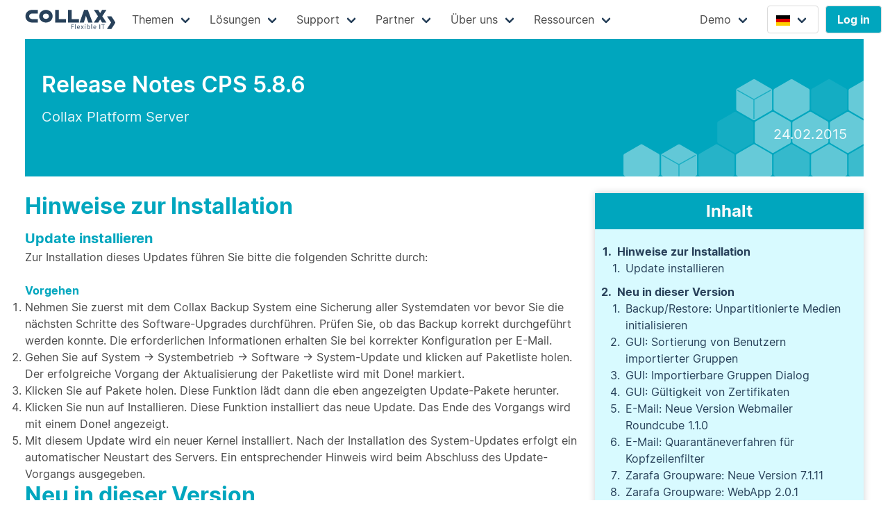

--- FILE ---
content_type: text/html
request_url: https://collax.com/release-note/relnotes-cps-5.8.6/
body_size: 37947
content:
<!DOCTYPE html>
<html>
<head>
	<title>Release Notes CPS 5.8.6</title>

	<meta charset="utf-8">
<meta name="viewport" content="width=device-width, initial-scale=1" />

<meta name="theme-color" content="#00A6BE">
<meta name="subject" content="Collax GmbH - Individuelle Open-Source-IT-Lösungen"><meta name="description" content="Collax Platform Server" />

<meta name="robots" content="index,follow">
<meta name="googlebot" content="index,follow">

<meta name="generator" content="hugo">

<meta name="content-language" content="de"/>

<link rel="apple-touch-icon" href="/collax-favicon-192.png"/>
<link rel="icon" sizes="192x192" href="/collax-favicon-192.png">
<link rel="icon" sizes="32x32" href="/collax-favicon-32.png">


<link rel="stylesheet" href="/sass/main.min.6f9a7b9c14fd1c085e059b062dcfca957e1f81039197e1d58dc26f745ed2bf18.css" />


<link rel="stylesheet" href="/css/pretty-checkbox.min.b08d7830746349ff8a17d3234078ea1e46c33f0b1d29752484151d9c60a0d625.css" />


<link rel="stylesheet" href="/css/magnific-popup.45d1f5f6cf913746c45dd697b1a8f3b719c02d8b3f678dc7fc2766d54e1aaf6e.css" />



















<script defer type="text/javascript" src="/js/subset.a8de8f2fbed21f1012aa4dfaf4b6a95b7bbdc7fab093b10fa7202cad3f22f3c1.js"></script>


<script defer type="text/javascript" src="/js/jquery-3.6.0.min.ff1523fb7389539c84c65aba19260648793bb4f5e29329d2ee8804bc37a3fe6e.js"></script>
<script defer type="text/javascript" src="/js/jquery.timeago.0c14434c58d5cbf121c5777445395177b07d90dab09a289c76d121f473a0c75b.js"></script>
<script defer type="text/javascript" src="/js/shuffle-doms.cf6f8158ecce567c258c60c208e4d9c037f35e3c62e77f84dbc6d3ebe4d3a23c.js"></script>

<script defer type="text/javascript" src="/js/slick.min.0c7178cc6ca34fb18e30f070a5e7a1c287b2d7ccfcba2cfdf06e0f46eda55740.js"></script>

<script defer type="text/javascript" src="/js/es6-promise.auto.29436a44b97e3cc71a5c5027ad75c04c53a41ad0bdf4d493925662d7ce66dfbb.js"></script>

<script defer type="text/javascript" src="/js/flexsearch.min.45b39620f2bc0ffc33c7ae9a1267f58b7d92e75d7e1101852b1b57a1ea582a10.js"></script>

<script defer type="text/javascript" src="/js/jquery.magnific-popup.min.3fddc6d28aba3c13d64cfd4847c333ff48c71d4a5a58bd1a0494ca6ae8ac1bb4.js"></script>

<script defer type="text/javascript" src="/js/hexagons.738e01fa46190579b6d514838ee83058f06294f55845d2796c490a38f7157b94.js"></script>

<script defer type="text/javascript" src="/js/main.34f6118957e47f28486889a8285adfbcd31d31dbdb47c78c90b2200f78dac568.js"></script>

<script async defer data-website-id="03a3a605-1e99-487a-9359-8c68586ab51b" data-do-not-track="true" src="https://www.collax.com/reports/umami.js"></script>

</head>
<body>

<div class="container no-print">
<nav class="navbar" role="navigation" aria-label="main navigation">
	<div class="navbar-brand">
		<a class="navbar-item" href="/">
			<img src="/images/logos/collax.min.svg" height="32">
		</a>

		

		<a role="button" class="navbar-burger burger" aria-label="menu" aria-expanded="false" data-target="navbarBasic">
			<span aria-hidden="true"></span>
			<span aria-hidden="true"></span>
			<span aria-hidden="true"></span>
		</a>
	</div>

	<div id="navbarBasic" class="navbar-menu">
		<div class="navbar-start">
			
			
				
					<div class="navbar-item has-dropdown is-hoverable">
						<a class="navbar-link" style="">
							
							<span>Themen</span>
						</a>

						<div class="navbar-dropdown">
							
								
								
								
								<div class="columns  menu-edge-computing" style="">
									<div class="column"  style="">
										<a href="/topics/edge-computing" class="navbar-item ">
											
											Edge Computing
										</a>
									</div>
									
								</div>
								

							
								
								
								
								<div class="columns  menu-digital-sovereignity" style="">
									<div class="column"  style="">
										<a href="/topics/digital-sovereignity" class="navbar-item ">
											
											Digitale Souveränität
										</a>
									</div>
									
								</div>
								

							
								
								
								
								<div class="columns  menu-open-source" style="">
									<div class="column"  style="">
										<a href="/topics/open-source" class="navbar-item ">
											
											Open Source
										</a>
									</div>
									
								</div>
								

							
								
								
								
								<div class="columns  menu-documentmanagement" style="">
									<div class="column"  style="">
										<a href="/topics/documentmanagement" class="navbar-item ">
											
											Document Management
										</a>
									</div>
									
								</div>
								

							
								
								
								
								<div class="columns  menu-medical" style="">
									<div class="column"  style="">
										<a href="/topics/medical" class="navbar-item ">
											
											Medical
										</a>
									</div>
									
								</div>
								

							
								
								
								
								<div class="columns  menu-groupware-testdrive" style="">
									<div class="column"  style="">
										<a href="/articles/groupware-testdrive" class="navbar-item ">
											
											Groupware-Guide
										</a>
									</div>
									
								</div>
								

							
								
								
								
								<div class="columns  menu-testdrive" style="">
									<div class="column"  style="">
										<a href="/articles/v-cube-testdrive" class="navbar-item ">
											
											Virtualisierungs-Tour
										</a>
									</div>
									
								</div>
								

							
								
								
								
								<div class="columns  menu-vmware" style="">
									<div class="column"  style="">
										<a href="/topics/vmware-umzug" class="navbar-item ">
											
											VMware Migration
										</a>
									</div>
									
								</div>
								

							
						</div>
					</div>
				
			
				
					<div class="navbar-item has-dropdown is-hoverable">
						<a class="navbar-link" style="">
							
							<span>Lösungen</span>
						</a>

						<div class="navbar-dropdown">
							
								
								
								
								<div class="columns  menu-separator menu-c-server" style="">
									<div class="column is-half"  style="">
										<a href="/products/c/overview" class="navbar-item ">
											
											Server-Lösungen
										</a>
									</div>
									
									<div class="column" style="">
										
										<a href="/products/c/business-server" class="navbar-item ">
											
											Business Server
										</a>
										
										<a href="/products/c/groupware-suite" class="navbar-item ">
											
											Groupware Suite
										</a>
										
										<a href="/products/c/security-gateway" class="navbar-item ">
											
											Security Gateway
										</a>
										
										<a href="/products/c/central" class="navbar-item ">
											
											Central Server
										</a>
										
									</div>
									
								</div>
								

							
								
								
								
								<div class="columns  menu-separator menu-v-server" style="">
									<div class="column is-half"  style="">
										<a href="/products/v/overview" class="navbar-item ">
											
											Virtualisierung
										</a>
									</div>
									
									<div class="column" style="">
										
										<a href="/products/v/bien" class="navbar-item ">
											
											V-Bien
										</a>
										
										<a href="/products/v/cube" class="navbar-item ">
											
											V-Cube
										</a>
										
										<a href="/products/v/cube-plus" class="navbar-item ">
											
											V-Cube&#43;
										</a>
										
										<a href="/articles/v-transfer/" class="navbar-item ">
											
											V-Transfer
										</a>
										
									</div>
									
								</div>
								

							
								
								
								
								<div class="columns  menu-separator menu-cloud-services" style="">
									<div class="column is-half"  style="">
										<a href="/products/cloud/overview" class="navbar-item ">
											
											Cloud-Lösungen
										</a>
									</div>
									
									<div class="column" style="">
										
										<a href="/products/cloud/collax-cloud" class="navbar-item ">
											
											Collax Cloud
										</a>
										
										<a href="/products/cloud/acronis-cloud" class="navbar-item ">
											
											Acronis Cloud
										</a>
										
									</div>
									
								</div>
								

							
								
								
								
								
								
								<div class="columns  menu-fencing" style="border-top: 2px solid #00A6BE; border-radius: 4px;">
									<div class="column"  style="">
										<a href="/articles/fencing/" class="navbar-item ">
											
											Collax Fencing Device
										</a>
									</div>
									
								</div>
								

							
								
								
								
								<div class="columns  menu-embedded-san" style="">
									<div class="column"  style="">
										<a href="/articles/embedded-san/" class="navbar-item ">
											
											Collax Embedded SAN
										</a>
									</div>
									
								</div>
								

							
								
								
								
								<div class="columns  menu-proactive-ha" style="">
									<div class="column"  style="">
										<a href="/articles/proactive-ha/" class="navbar-item ">
											
											Collax Proactive HA
										</a>
									</div>
									
								</div>
								

							
						</div>
					</div>
				
			
				
					<div class="navbar-item has-dropdown is-hoverable">
						<a class="navbar-link" style="">
							
							<span>Support</span>
						</a>

						<div class="navbar-dropdown">
							
								
								
								
								<div class="columns  menu-support-overview" style="">
									<div class="column"  style="">
										<a href="/support/overview" class="navbar-item ">
											
											Supportprogramm
										</a>
									</div>
									
								</div>
								

							
								
								
								
								<div class="columns  menu-support-downloads" style="">
									<div class="column"  style="">
										<a href="/support/downloads" class="navbar-item ">
											
											Downloads
										</a>
									</div>
									
								</div>
								

							
								
								<div class="columns menu-separator menu-support-changes">
									<div class="column">
										<a href="/support/release-notes" class="navbar-item ">
											Release Notes
										</a>
									</div>
								</div>
								<div class="columns menu-support-changes" style="align-items: center; min-width: 220px;">
									


<div class="column">
	<div class="tags c has-addons">
		<span class="tag is-cx-darkblue" style="flex-direction: column;">
			<a href="/release-note/relnotes-cbs-7.2.38/">CBS</a>
			<a href="/release-note/relnotes-cgs-7.2.38/">CGS</a>
			<a href="/release-note/relnotes-csg-7.2.38/">CSG</a>
		</span>
		<span class="tag is-cx-cyan">7.2.38</span>
	</div>
</div>
<div class="column">
	<div class="tags v has-addons">
		<span class="tag is-cx-darkblue" style="flex-direction: column;">
			<a href="/release-note/relnotes-vcube-7.5.4/">V-Cube</a>
			<a href="/release-note/relnotes-vbien-6.9.12/">V-Bien</a>
		</span>
		<span class="tag is-cx-orange">7.5.4<br/>6.9.12</span>
	</div>
</div>

								</div>
								

							
						</div>
					</div>
				
			
				
					<div class="navbar-item has-dropdown is-hoverable">
						<a class="navbar-link" style="">
							
							<span>Partner</span>
						</a>

						<div class="navbar-dropdown">
							
								
								
								
								<div class="columns  menu-become-partner" style="">
									<div class="column"  style="">
										<a href="/partner/become-partner" class="navbar-item ">
											
											Partnerprogramm
										</a>
									</div>
									
								</div>
								

							
								
								
								
								<div class="columns  menu-technology-partners" style="">
									<div class="column"  style="">
										<a href="/partner/technology-partners" class="navbar-item ">
											
											Technologiepartner
										</a>
									</div>
									
								</div>
								

							
								
								
								
								<div class="columns  menu-partner-search" style="">
									<div class="column"  style="">
										<a href="/partner/search" class="navbar-item ">
											
											Fachhändler finden
										</a>
									</div>
									
								</div>
								

							
								
								
								
								<div class="columns  menu-isv-modules" style="">
									<div class="column"  style="">
										<a href="/articles/isv-modules/" class="navbar-item ">
											
											Collax ISV-Module
										</a>
									</div>
									
								</div>
								

							
						</div>
					</div>
				
			
				
					<div class="navbar-item has-dropdown is-hoverable">
						<a class="navbar-link" style="">
							
							<span>Über uns</span>
						</a>

						<div class="navbar-dropdown">
							
								
								
								
								<div class="columns  menu-company" style="">
									<div class="column"  style="">
										<a href="/collax/company" class="navbar-item ">
											
											Unternehmen
										</a>
									</div>
									
								</div>
								

							
								
								
								
								<div class="columns  menu-contact" style="">
									<div class="column"  style="">
										<a href="/collax/contact" class="navbar-item ">
											
											Kontakt
										</a>
									</div>
									
								</div>
								

							
								
								
								
								<div class="columns  menu-references" style="">
									<div class="column"  style="">
										<a href="/articles/references/" class="navbar-item ">
											
											Kundenreferenzen
										</a>
									</div>
									
								</div>
								

							
								
								
								
								<div class="columns  menu-collax-career" style="">
									<div class="column"  style="">
										<a href="/collax/career" class="navbar-item ">
											
											Karriere
										</a>
									</div>
									
								</div>
								

							
						</div>
					</div>
				
			
				
					<div class="navbar-item has-dropdown is-hoverable">
						<a class="navbar-link" style="">
							
							<span>Ressourcen</span>
						</a>

						<div class="navbar-dropdown">
							
								
								
								
								<div class="columns  menu-news" style="">
									<div class="column"  style="">
										<a href="/news/" class="navbar-item ">
											
											News
										</a>
									</div>
									
								</div>
								

							
								
								
								
								<div class="columns  menu-blog" style="">
									<div class="column"  style="">
										<a href="/blog/" class="navbar-item ">
											
											Blog
										</a>
									</div>
									
								</div>
								

							
								
								
								
								<div class="columns  menu-product-extensions" style="">
									<div class="column"  style="">
										<a href="/product-extensions/overview/" class="navbar-item ">
											
											Collax Zusatzmodule
										</a>
									</div>
									
								</div>
								

							
								
								
								
								<div class="columns  menu-vessence" style="">
									<div class="column"  style="">
										<a href="/products/v/essence" class="navbar-item ">
											
											Collax V-Essence Kit
										</a>
									</div>
									
								</div>
								

							
								
								
								
								<div class="columns  menu-vbien-for-med" style="">
									<div class="column"  style="">
										<a href="/articles/vbien-for-med/" class="navbar-item ">
											
											Collax V-Bien für Ärzte
										</a>
									</div>
									
								</div>
								

							
								
								
								
								<div class="columns  menu-webinars" style="">
									<div class="column"  style="">
										<a href="/support/webinars" class="navbar-item ">
											
											Webinare und Videos
										</a>
									</div>
									
								</div>
								

							
								
								
								
								<div class="columns  menu-whitepapers" style="">
									<div class="column"  style="">
										<a href="/articles/whitepapers/" class="navbar-item ">
											
											Whitepapers und Ebooks
										</a>
									</div>
									
								</div>
								

							
								
								
								
								<div class="columns  menu-collax-press" style="">
									<div class="column"  style="">
										<a href="/collax/press" class="navbar-item ">
											
											Presse
										</a>
									</div>
									
								</div>
								

							
						</div>
					</div>
				
			
				
					<div class="navbar-item has-dropdown is-hoverable">
						<a class="navbar-link" style="margin-left: 100px;">
							
							<span>Demo</span>
						</a>

						<div class="navbar-dropdown">
							
								
								
								
								<div class="columns  menu-v-demo" style="">
									<div class="column"  style="width: 200px;">
										<a href="https://vbiendemo.collax.com:8001/" class="navbar-item ">
											
													<img src="/logos/vbien.min.svg" style="position: relative; height: 5em; width: initial; margin-top: 0.5em; margin-bottom: 0.5em;">
												
											
											
										</a>
									</div>
									
								</div>
								

							
								
								
								
								<div class="columns  menu-c-demo" style="">
									<div class="column"  style="width: 200px; text-align: center;">
										<a href="https://demo.collax.com:8001/" class="navbar-item ">
											
													<img src="/logos/cbs.min.svg" style="position: relative; height: 5em; width: initial; margin-top: 0.5em; margin-bottom: 0.5em;">
												
											
											
										</a>
									</div>
									
								</div>
								

							
						</div>
					</div>
				
			
		</div>

		<div class="navbar-end">

			

			<div class="navbar-item">
				<div class="">
					
<div class="navbar-item has-dropdown is-hoverable is-hidden-touch">
	<a class="navbar-link button" style="margin-right: 10px;">
		
		<span><img src="/svgs/de.svg" title="de" width="20" height="15" style="position: relative; top: 3px;"/></span>
	</a>

	<div class="navbar-dropdown" style="width: 150px; padding-top: 12px;">
		
		
			<a href="/en/release-note/relnotes-cps-5.8.6/" style="margin-left: 13px;">
				<img src="/svgs/en.svg" title="en" width="20" height="15"/>
				English
			</a>
		
	</div>
</div>
<div class="navbar-item is-hidden-desktop" style="width: 150px; padding-top: 12px;">
	
	<a href="/en/release-note/relnotes-cps-5.8.6/" class="button" style="margin-right: 10px;"><span><img src="/svgs/en.svg" title="en" width="20" height="15" style="position: relative; top: 3px;"/></span>
	</a>
	
</div>

				</div>
				<div class="buttons">
					
					
					<a class="button is-cx-cyan" href="/my/">
						<strong>Log in</strong>
					</a>
				</div>
			</div>
			<br/>
		</div>
	</div>
</nav>
</div>







<section class="section">
	<div class="container">
	<article class="cyan-article">


		<section class="hero is-info hero-hexagons">
			<div class="hero-body is-cx-cyan">
				<div class="container">
					<h1 class="title">
						Release Notes CPS 5.8.6
					</h1>
					
					<h2 class="subtitle">
						<span>Collax Platform Server</span>
						<div class="has-text-right">24.02.2015</div>
					</h2>
					
				</div>
			</div>
		</section>

		<div class="columns relnote-columns">
			<div class="column is-two-thirds-desktop">
				<h1 id="hinweise-zur-installation">Hinweise zur Installation</h1>
<h2 id="update-installieren">Update installieren</h2>
<p>Zur Installation dieses Updates führen Sie bitte die folgenden Schritte durch:</p>
<h3 id="vorgehen">Vorgehen</h3>
<ol>
<li>Nehmen Sie zuerst mit dem Collax Backup System eine Sicherung aller
Systemdaten vor bevor Sie die nächsten Schritte des Software-Upgrades
durchführen. Prüfen Sie, ob das Backup korrekt durchgeführt werden konnte. Die
erforderlichen Informationen erhalten Sie bei korrekter Konfiguration per
E-Mail.</li>
<li>Gehen Sie auf System → Systembetrieb → Software → System-Update und klicken
auf Paketliste holen. Der erfolgreiche Vorgang der Aktualisierung der
Paketliste wird mit Done! markiert.</li>
<li>Klicken Sie auf Pakete holen. Diese Funktion lädt dann die eben angezeigten
Update-Pakete herunter.</li>
<li>Klicken Sie nun auf Installieren. Diese Funktion installiert das neue Update.
Das Ende des Vorgangs wird mit einem Done! angezeigt.</li>
<li>Mit diesem Update wird ein neuer Kernel installiert.
Nach der Installation des System-Updates erfolgt ein automatischer Neustart
des Servers.
Ein entsprechender Hinweis wird beim Abschluss des Update-Vorgangs ausgegeben.</li>
</ol>
<h1 id="neu-in-dieser-version">Neu in dieser Version</h1>
<h2 id="backuprestore-unpartitionierte-medien-initialisieren">Backup/Restore: Unpartitionierte Medien initialisieren</h2>
<p>Wurde ein Gerät im System erkannt, das nicht verwendet wird und dessen
Partitionen nicht verwendet werden, kann das Gerät initialisiert werden. Nach der
Initialisierung kann das Gerät von bestehenden Volume-Gruppen oder vom
Backup-System verwendet werden. Mit diesem Release können nun auch
unpartitionierte Medien erfolgreich initialisiert werden.</p>
<h2 id="gui-sortierung-von-benutzern-importierter-gruppen">GUI: Sortierung von Benutzern importierter Gruppen</h2>
<p>Damit Gruppen aus der Active Directory-Verwaltung angezeigt werden können, muss
das System einem Active Directory als Mitglied beigetreten sein und die Funktion
Active Directory-Proxy auf dem System aktiviert sein. Die aufgelisteten Gruppen
können dann in die lokalen Benutzungsrichtlinien eingebunden werden. Die Benutzer
der AD-Gruppen werden ab diesem Release alphabetisch dem Login nach sortiert.</p>
<h2 id="gui-importierbare-gruppen-dialog">GUI: Importierbare Gruppen Dialog</h2>
<p>Der Dialog für importierbare Gruppen befindet sich nun nicht mehr unter <em>System
-&gt; Benutzungsrichtlinien -&gt; Windows Support</em> sondern stattdessen unter <em>System -&gt;
Benutzungsrichtlinien -&gt; Richtlinien</em></p>
<h2 id="gui-gültigkeit-von-zertifikaten">GUI: Gültigkeit von Zertifikaten</h2>
<p>Die Gültigkeit von Zertifikaten wird in der Liste der Zertifikate übersichtlich
angezeigt. Hierbei wird die Gültigkeit in Tagen angezeigt. Mit diesem Release
wird nun das genaue Ablaufdatum statt der Gültigkeit in Tagen angezeigt.</p>
<h2 id="e-mail-neue-version-webmailer-roundcube-110">E-Mail: Neue Version Webmailer Roundcube 1.1.0</h2>
<p>Mit diesem Collax Update wird die Version Roundcube 1.1.0 installiert. Neu sind
eine gleichzeitige Suche innerhalb mehrerer Ordner und verbesserte Unterstützung
zur Barrierefreiheit. Weitere Infos zu Roundcube finden Sie hier:</p>
<p><a href="https://github.com/roundcube/roundcubemail/blob/master/CHANGELOG.md">Roundcube Changelog</a></p>
<h2 id="e-mail-quarantäneverfahren-für-kopfzeilenfilter">E-Mail: Quarantäneverfahren für Kopfzeilenfilter</h2>
<p>Im Dialog <em>Dienste -&gt; Mail und Messaging -&gt; Mail Security</em> können eigene Regeln
zum Filtern von E-Mail-Anhängen erstellt werden. Ebenso werden in diesen Dialogen
Filter für Zeilen im Header der E-Mail („Kopfzeilen“) verwaltet. Mit diesem
Collax Update kann als Quarantäneverfahren die Aktion <em>Umleitung an
E-Mail-Adresse</em> gewählt werden.</p>
<h2 id="zarafa-groupware-neue-version-7111">Zarafa Groupware: Neue Version 7.1.11</h2>
<p>Mit diesem Collax Update wird die Version Zarafa Collaboration Platform 7.1.11
installiert. Die Version enthält einige Verbesserungen hinsichtlich der
Stabilität. Die Unterstützung weiterer Outlook 2013 Clients wurde zudem
verbessert. Details finden Sie hier:</p>
<p><a href="https://doc.zarafa.com/trunk/Release_Notes/en-US/html-single/#_changes_in_7_1_1">https://doc.zarafa.com</a></p>
<h2 id="zarafa-groupware-webapp-201">Zarafa Groupware: WebApp 2.0.1</h2>
<p>Mit diesem Collax Update wird die Version Zarafa WebApp 2.0.1 installiert.</p>
<h2 id="portumleitung-deaktivierbar">Portumleitung deaktivierbar</h2>
<p>Eine Umleitung kann deaktiviert bzw. wieder reaktiviert werden. Dadurch kann
wiederholtes Löschen und Neuanlegen vermieden werden, wenn eine Umleitung nur
gelegentlich benötigt wird. Ab dieser Version ist in der Übersicht der Status der
eingerichteten Portumleitungen sichtbar und kann hier auch direkt deaktiviert
bzw. wieder reaktiviert werden.</p>
<h2 id="collax-advanced-networking-schutz-vor-brute-force-attacken-für-zarafa">Collax Advanced Networking: Schutz vor Brute-Force-Attacken für Zarafa</h2>
<p>Ab diesem Update ist es möglich den Dienst zum Schutz vor Brute-Force-Attacken
auch in Verbindung mit Zarafa zu nutzen.</p>
<h2 id="collax-advanced-networking-e-mail-benachrichtigung-bei-brute-force-attacken">Collax Advanced Networking: E-mail Benachrichtigung bei Brute-Force-Attacken</h2>
<p>Mit diesem Update kann die E-mail Benachrichtigung über Sperrungen von
IP-Adressen für den Administrator konfigurierbar gemacht werden.</p>
<h2 id="file-papierkorb-funktion-für-windowsfreigaben">File: Papierkorb-Funktion für Windowsfreigaben</h2>
<p>Mit diesem Collax Update wird eine Papierkorb-Funktion für Windowsfreigaben
eingeführt. Versehentlich gelöschte Dateien werden hier abgelegt und können
wiederhergestellt werden. Dabei kann konfiguriert werden, nach wie vielen Tagen
Dateien aus dem Papierkorb gelöscht werden sollen. Details finden Sie hier:</p>
<p><a href="http://blog.hani-ibrahim.de/samba-recycle-bin.html">Samba Recycle Bin</a></p>
<h2 id="system-management-x509-zertifikatsprüfung-durch-aktive-überwachung">System-Management: X.509 Zertifikatsprüfung durch Aktive Überwachung</h2>
<p>Mit dem Collax Server werden Zertifikate nach dem X.509-Standard verwaltet. Es
kann nun die Gültigkeit von Zertifikaten überwacht werden. Ab 14 Tagen wird eine
Warnung in der aktiven Überwachung angezeigt. Noch nicht gültige oder bereits
abgelaufene Zertifikate werden als kritisch angezeigt.</p>
<h2 id="verschiedenes-ldap-verbindungen-signieren">Verschiedenes: LDAP Verbindungen signieren</h2>
<p>Ist bereits ein Windows-Server vorhanden, der eine Domäne bereitstellt, kann der
Collax Server ein Mitglied in dieser Domäne werden. Mit diesem Update lassen sich
LDAP-Verbindungen signieren, sofern ein Domain Controller signierte
LDAP-Bindungen erzwingt. Details finden Sie hier:</p>
<p><a href="https://www.samba.org/samba/docs/man/manpages-3/smb.conf.5.html#CLIENTLDAPSASLWRAPPING">Sign and Seal</a></p>
<h2 id="hardware-unterstützung-von-storage-controllern-mit-chipsatz-lsi-sas-3108">Hardware: Unterstützung von Storage Controllern mit Chipsatz LSI SAS 3108</h2>
<p>Mit diesem Update wird die Treiber-Unterstützung für Storage Controller mit LSI
SAS 3108 Chipsatz wie bspw. dem LSI MegaSAS 9361 Raid-Controller implementiert.</p>
<h1 id="in-dieser-version-behobene-probleme">In dieser Version behobene Probleme</h1>
<h2 id="security-skriptsprache-php5-und-php-bibliotheken">Security: Skriptsprache PHP5 und PHP-Bibliotheken</h2>
<p>Im Quell-Code von PHP5 und den PHP-Bibliotheken wurden Sicherheitslücken
entdeckt. Diese werden mit diesem Software-Update auf Version 5.6.6 geschlossen.
Bitte beachten Sie, dass es sich um ein Update von PHP5.3 auf PHP 5.6 handelt und
dadurch Änderungen beim Einsatz von auf dem Collax Server installierten
Web-Anwendungen möglich werden können. Weitere Informationen finden Sie hier:</p>
<h2 id="collax-web-application-mysql-datenbank-und-phpmyadmin">Collax Web Application: MySQL-Datenbank und phpMyAdmin</h2>
<p>In der Administrationsoberfläche des Collax Servers können einige grundlegende
Einstellungen zu MySQL vorgenommen werden. Die Administration der Datenbank
selbst erfolgt über das leistungsfähige phpMyAdmin-System. MySQL realisiert
intern eine komplett eigene Benutzerverwaltung. Voreingestellt sind die beiden
Benutzer &ldquo;admin&rdquo; und &ldquo;root&rdquo;. Mit diesem Update wird der Benutzer &ldquo;admin&rdquo; gelöscht
und bei Neuinstallationen auch nicht mehr angelegt. Der Login auf phpMyAdmin
erfolgt automatisch ohne weitere Eingabe des Kennwortes, sofern man auf der
Administrationsoberfläche des Collax Servers angemeldet ist. Falls der Benutzer
&ldquo;admin&rdquo; bereits für Anwendungen eingesetzt wurde, kann dieser problemlos wieder
angelegt werden und wird in künftigen Updates auch nicht mehr gelöscht. Wir
empfehlen hier allerdings den Einsatz eines Benutzers mit eingeschränkten Rechten
und sicherem Kennwort.</p>
<h2 id="zarafa-groupware-spamfilter-aus-zarafa-trainieren">Zarafa Groupware: Spamfilter aus Zarafa trainieren</h2>
<p>Mit dieser Option kann der Spamfilter mit Hilfe von Zarafa Spam-/Ham-Ordnern
trainiert werden. Wurden in der Konfiguration des POP3/IMAP-Gateways der Zarafa
Groupware für die Dienste abweichende Ports definiert, wurde dies im Spamfilter
nicht berücksichtigt. Dies wird mit diesem Update korrigiert, sodass die Filter
wieder trainiert werden können.</p>
<h2 id="collax-e-mail-archiv-datumssuche-bei-italienischer-sprachauswahl-falsch">Collax E-Mail Archiv: Datumssuche bei italienischer Sprachauswahl falsch</h2>
<p>Bei der Sortierung von E-Mails nach Datum wurde falsch sortiert. Mit diesem
Update funktioniert die Suche wieder und die Ergebnisse tauchen in der richtigen
Reihenfolge auf. Hiervon war ausschließlich die Suche bei italienischer Menüwahl
betroffen.</p>
<h2 id="zertifikate-zertifikate-zurückziehen">Zertifikate: Zertifikate zurückziehen</h2>
<p>Mit der Aktion <em>Zurückziehen</em> wird ein Zertifikat zurückgezogen. Das Zertifikat
wird gelöscht und in die CRL (Certificate Revocation List) für die CA
eingetragen. Ab diesem Zeitpunkt ist das Zertifikat auf dem Collax Server
gesperrt. Aufgrund eines Fehlers im Programmcode konnten Zertifikate nicht
zurückgezogen werden, deren CA-Zertifikate bestimmte Sonderzeichen in der
CA-Passphrase enthielten. Dies ist mit diesem Update behoben.</p>

			</div>
			<div class="column">
				<div class="is-child cx-card is-cx-card-background-cyan">
					<div class="cx-header is-cx-cyan is-size-4 has-text-centered has-text-weight-bold">Inhalt</h1></div>
					<div class="cx-body"><nav id="TableOfContents">
  <ul>
    <li><a href="#hinweise-zur-installation">Hinweise zur Installation</a>
      <ul>
        <li><a href="#update-installieren">Update installieren</a></li>
      </ul>
    </li>
    <li><a href="#neu-in-dieser-version">Neu in dieser Version</a>
      <ul>
        <li><a href="#backuprestore-unpartitionierte-medien-initialisieren">Backup/Restore: Unpartitionierte Medien initialisieren</a></li>
        <li><a href="#gui-sortierung-von-benutzern-importierter-gruppen">GUI: Sortierung von Benutzern importierter Gruppen</a></li>
        <li><a href="#gui-importierbare-gruppen-dialog">GUI: Importierbare Gruppen Dialog</a></li>
        <li><a href="#gui-gültigkeit-von-zertifikaten">GUI: Gültigkeit von Zertifikaten</a></li>
        <li><a href="#e-mail-neue-version-webmailer-roundcube-110">E-Mail: Neue Version Webmailer Roundcube 1.1.0</a></li>
        <li><a href="#e-mail-quarantäneverfahren-für-kopfzeilenfilter">E-Mail: Quarantäneverfahren für Kopfzeilenfilter</a></li>
        <li><a href="#zarafa-groupware-neue-version-7111">Zarafa Groupware: Neue Version 7.1.11</a></li>
        <li><a href="#zarafa-groupware-webapp-201">Zarafa Groupware: WebApp 2.0.1</a></li>
        <li><a href="#portumleitung-deaktivierbar">Portumleitung deaktivierbar</a></li>
        <li><a href="#collax-advanced-networking-schutz-vor-brute-force-attacken-für-zarafa">Collax Advanced Networking: Schutz vor Brute-Force-Attacken für Zarafa</a></li>
        <li><a href="#collax-advanced-networking-e-mail-benachrichtigung-bei-brute-force-attacken">Collax Advanced Networking: E-mail Benachrichtigung bei Brute-Force-Attacken</a></li>
        <li><a href="#file-papierkorb-funktion-für-windowsfreigaben">File: Papierkorb-Funktion für Windowsfreigaben</a></li>
        <li><a href="#system-management-x509-zertifikatsprüfung-durch-aktive-überwachung">System-Management: X.509 Zertifikatsprüfung durch Aktive Überwachung</a></li>
        <li><a href="#verschiedenes-ldap-verbindungen-signieren">Verschiedenes: LDAP Verbindungen signieren</a></li>
        <li><a href="#hardware-unterstützung-von-storage-controllern-mit-chipsatz-lsi-sas-3108">Hardware: Unterstützung von Storage Controllern mit Chipsatz LSI SAS 3108</a></li>
      </ul>
    </li>
    <li><a href="#in-dieser-version-behobene-probleme">In dieser Version behobene Probleme</a>
      <ul>
        <li><a href="#security-skriptsprache-php5-und-php-bibliotheken">Security: Skriptsprache PHP5 und PHP-Bibliotheken</a></li>
        <li><a href="#collax-web-application-mysql-datenbank-und-phpmyadmin">Collax Web Application: MySQL-Datenbank und phpMyAdmin</a></li>
        <li><a href="#zarafa-groupware-spamfilter-aus-zarafa-trainieren">Zarafa Groupware: Spamfilter aus Zarafa trainieren</a></li>
        <li><a href="#collax-e-mail-archiv-datumssuche-bei-italienischer-sprachauswahl-falsch">Collax E-Mail Archiv: Datumssuche bei italienischer Sprachauswahl falsch</a></li>
        <li><a href="#zertifikate-zertifikate-zurückziehen">Zertifikate: Zertifikate zurückziehen</a></li>
      </ul>
    </li>
  </ul>
</nav></div>
				</div>
			</div>
		</div>
	</article>
	</div>
</section>


<div class="container no-print">
	<footer class="footer">
		
		<div class="content newsletter has-text-right is-cx-card-background-darkblue">
			<div class="level">
				<div class="level-left">
				</div>
				<div class="level-right">
					<a href='javascript:showModal("newsletter");'>
					<div class="level-item">
						<div class="field">
							<i class="fad fa-newspaper fa-lg"></i> Newsletter abonnieren
						</div>
					</div>
					</a>
				</div>
			</div>
		</div>
		
		<div class="content sitemap columns is-cx-darkblue">
			<div class="column">
				<h4>Server-Lösungen</h4>
				<ul>
					<li><a href="/products/c/overview">Übersicht</a></li>
					<li><a href="/products/c/business-server">Collax Business Server</a></li>
					<li><a href="/products/c/security-gateway">Collax Security Gateway</a></li>
					<li><a href="/products/c/groupware-suite">Collax Groupware Suite</a></li>
				</ul>
			</div>
			<div class="column">
				<h4>Virtualisierung</h4>
				<ul>
					<li><a href="/products/v/overview">Übersicht</a></li>
					<li><a href="/products/v/cube">Collax V-Cube</a></li>
					<li><a href="/products/v/cube-plus">Collax V-Cube</a>+</li>
					<li><a href="/products/v/bien">Collax V-Bien</a></li>
				</ul>
			</div>
			<div class="column">
				<h4>Support</h4>
				<ul>
					<li><a href="/support/overview">Übersicht</a></li>
					<li><a href="/support/downloads">Downloads</a></li>
					<li><a href="/support/release-notes">Release Notes</a></li>
				</ul>
			</div>
			<div class="column">
				<h4>Partner</h4>
				<ul>
					<li><a href="/partner/become-partner/">Partnerprogramm</a></li>
					<li><a href="/partner/search/">Fachhändler finden</a></li>
					<li><a href="/partner/technology-partners/">Technologiepartner</a></li>
				</ul>
			</div>
			<div class="column">
				<h4>Über uns</h4>
				<ul>
					<li><a href="/collax/company">Unternehmen</a></li>
					<li><a href="/collax/contact">Kontakt &amp; Anfahrt</a></li>
					<li><a href="/collax/career">Karriere</a></li>
				</ul>
			</div>
		</div>
		<div class="content copyright has-text-centered is-cx-darkblue">
			<a href="/privacy-policy">Datenschutz</a>  |
			<a href="/impressum">Impressum</a>  |
			<a href="/agb">AGB</a>  |
			© 2005 - 2025 Collax GmbH
		</div>
	</footer>
</div>


<div class="modal newsletter has-text-left" id="newsletter">
	<div class="modal-background"></div>
	<div class="modal-card">
		<header class="modal-card-head">
			<p class="modal-card-title">Newsletter abonnieren</p>
			<button class="delete" aria-label="close"></button>
		</header>
		<section class="modal-card-body">
			
			<p></p>
			<div class="field">
				<label class="label">E-Mail</label>
				<div class="control has-icons-left has-icons-right">
					<input class="input is-danger newsletteremail" type="email" placeholder="max.mustermann@musterfirma.de" value="">
					<span class="icon is-small is-left">
						<i class="fad fa-envelope has-text-cx-cyan"></i>
					</span>
					<span class="icon is-small is-right">
						<i class="fad fa-exclamation-triangle has-text-danger"></i>
					</span>
				</div>
				<p class="help is-danger"></p>
			</div>
			<div class="field">
				<div class="control has-icons-left">
					<div class="pretty p-icon p-toggle p-plain">
						<input type="checkbox" class="tcppCheckbox"/>
						<div class="state p-on">
							<i class="icon far fa-check has-text-cx-cyan"></i>
							<label class="has-text-cx-darkblue">Ich akzeptiere die AGBs und die Datenschutzhinweise</label>
						</div>
						<div class="state p-off has-text-cx-darkblue">
							<i class="icon far fa-square"></i>
							<label>Ich akzeptiere die AGBs und die Datenschutzhinweise</label>
						</div>
					</div>
				</div>
			</div>
		</section>
		<footer class="modal-card-foot">
			<nav class="level" style="width: 100%;">
				<div class="level-left">
					<button class="level-item button submit is-primary" disabled>Abonnieren</button>
					<button class="level-item button close">Schließen</button>
				</div>
				<div class="level-right">
					<a href="/agb"><button class="level-item button tc">AGB</button></a>
					<a href="/privacy-policy"><button class="level-item button pp">Datenschutz</button></a>
				</div>
			</nav>
		</footer>
	</div>
</div>

</body>

</html>


--- FILE ---
content_type: image/svg+xml
request_url: https://collax.com/logos/vbien.min.svg
body_size: 2863
content:
<svg xmlns="http://www.w3.org/2000/svg" width="250" height="76"><path d="M37.075.54L.79 11.795 5.893 56.18l31.182 19.005L68.258 56.18l5.1-44.385L37.075.54" fill="#28415a"/><path d="M45.767 23.373c-.687 1.97-1.38 3.938-2.086 5.9-1.147 3.203-2.26 6.27-3.334 9.203-1.078 2.935-2.07 5.462-2.976 7.58-.962-2.133-1.972-4.668-3.022-7.601-1.053-2.933-2.152-6-3.3-9.203a617.782 617.782 0 0 1-1.966-5.584l-13.91-5.839a450.751 450.751 0 0 0 5.79 15.47c1.68 4.272 3.457 8.59 5.328 12.95 1.871 4.365 4.58 9.654 6.73 13.67h8.287c2.13-3.984 4.843-9.281 6.7-13.647a479.783 479.783 0 0 0 5.294-12.967 489.49 489.49 0 0 0 4.62-12.258c.404-1.113.797-2.211 1.175-3.267l-13.33 5.593" fill="#faa000"/><path d="M83.904 55.408h15.338c2.443 0 4.705-.26 6.787-.78 2.08-.52 3.878-1.324 5.395-2.41a11.633 11.633 0 0 0 3.563-4.071c.859-1.63 1.29-3.552 1.29-5.77 0-2.986-.849-5.35-2.546-7.091-1.696-1.741-4.151-2.885-7.363-3.427v-.272c2.579-.679 4.49-1.923 5.735-3.733 1.243-1.81 1.866-3.777 1.866-5.904 0-2.036-.397-3.755-1.188-5.158-.792-1.402-1.9-2.521-3.325-3.36-1.425-.836-3.1-1.447-5.022-1.832-1.924-.384-4.038-.577-6.346-.577H83.904zm7.873-25.993V17.131h5.768c2.895 0 5.067.453 6.515 1.358 1.448.906 2.172 2.375 2.172 4.411 0 2.081-.69 3.688-2.07 4.818-1.38 1.132-3.63 1.697-6.753 1.697zm0 19.885V35.048h6.65c3.348 0 5.881.555 7.602 1.663 1.718 1.109 2.578 2.816 2.578 5.124 0 2.534-.882 4.411-2.647 5.633-1.764 1.221-4.275 1.832-7.532 1.832zm36.178-34.273c.905-.814 1.358-1.876 1.358-3.19 0-1.31-.453-2.385-1.358-3.223-.906-.837-2.06-1.255-3.461-1.255-1.403 0-2.557.418-3.461 1.255-.906.838-1.358 1.912-1.358 3.224 0 1.313.452 2.375 1.358 3.19.904.814 2.058 1.221 3.46 1.221 1.403 0 2.556-.407 3.462-1.222zm-7.397 40.381h7.805V22.086h-7.805zm13.287-9.263c.838 2.149 2.003 3.97 3.496 5.462a15.274 15.274 0 0 0 5.226 3.428c1.99.791 4.14 1.188 6.446 1.188 2.127 0 4.163-.34 6.108-1.019 1.946-.678 3.71-1.537 5.295-2.578l-2.648-4.887a17.91 17.91 0 0 1-3.699 1.799c-1.244.43-2.59.645-4.037.645-2.715 0-4.944-.815-6.685-2.444-1.743-1.628-2.794-3.959-3.156-6.99h21.174c.227-.904.34-2.126.34-3.665 0-2.307-.294-4.433-.882-6.38-.588-1.944-1.459-3.618-2.614-5.021-1.153-1.403-2.59-2.488-4.309-3.258-1.72-.769-3.71-1.154-5.972-1.154-1.945 0-3.847.407-5.701 1.222a15.187 15.187 0 0 0-4.92 3.46c-1.426 1.494-2.568 3.326-3.427 5.498-.86 2.172-1.29 4.615-1.29 7.33 0 2.76.418 5.215 1.255 7.364zm6.278-10.35c.362-2.805 1.29-4.92 2.782-6.346 1.494-1.425 3.235-2.138 5.227-2.138 2.307 0 4.015.747 5.124 2.24 1.108 1.493 1.663 3.575 1.663 6.244zm25.816 19.613h7.805V32.13c1.401-1.357 2.657-2.386 3.767-3.088 1.108-.701 2.385-1.052 3.833-1.052 1.855 0 3.19.566 4.005 1.697.814 1.13 1.222 3.077 1.222 5.836v19.885h7.804V34.505c0-4.252-.815-7.521-2.443-9.806-1.63-2.285-4.23-3.428-7.805-3.428-2.307 0-4.332.52-6.074 1.561a26.467 26.467 0 0 0-4.853 3.733h-.27l-.543-4.48h-6.448v33.323" fill="#28415a"/></svg>

--- FILE ---
content_type: text/javascript
request_url: https://collax.com/js/es6-promise.auto.29436a44b97e3cc71a5c5027ad75c04c53a41ad0bdf4d493925662d7ce66dfbb.js
body_size: 29195
content:
/*!
 * @overview es6-promise - a tiny implementation of Promises/A+.
 * @copyright Copyright (c) 2014 Yehuda Katz, Tom Dale, Stefan Penner and contributors (Conversion to ES6 API by Jake Archibald)
 * @license   Licensed under MIT license
 *            See https://raw.githubusercontent.com/stefanpenner/es6-promise/master/LICENSE
 * @version   v4.2.8+1e68dce6
 */

(function (global, factory) {
	typeof exports === 'object' && typeof module !== 'undefined' ? module.exports = factory() :
	typeof define === 'function' && define.amd ? define(factory) :
	(global.ES6Promise = factory());
}(this, (function () { 'use strict';

function objectOrFunction(x) {
  var type = typeof x;
  return x !== null && (type === 'object' || type === 'function');
}

function isFunction(x) {
  return typeof x === 'function';
}



var _isArray = void 0;
if (Array.isArray) {
  _isArray = Array.isArray;
} else {
  _isArray = function (x) {
    return Object.prototype.toString.call(x) === '[object Array]';
  };
}

var isArray = _isArray;

var len = 0;
var vertxNext = void 0;
var customSchedulerFn = void 0;

var asap = function asap(callback, arg) {
  queue[len] = callback;
  queue[len + 1] = arg;
  len += 2;
  if (len === 2) {
    // If len is 2, that means that we need to schedule an async flush.
    // If additional callbacks are queued before the queue is flushed, they
    // will be processed by this flush that we are scheduling.
    if (customSchedulerFn) {
      customSchedulerFn(flush);
    } else {
      scheduleFlush();
    }
  }
};

function setScheduler(scheduleFn) {
  customSchedulerFn = scheduleFn;
}

function setAsap(asapFn) {
  asap = asapFn;
}

var browserWindow = typeof window !== 'undefined' ? window : undefined;
var browserGlobal = browserWindow || {};
var BrowserMutationObserver = browserGlobal.MutationObserver || browserGlobal.WebKitMutationObserver;
var isNode = typeof self === 'undefined' && typeof process !== 'undefined' && {}.toString.call(process) === '[object process]';

// test for web worker but not in IE10
var isWorker = typeof Uint8ClampedArray !== 'undefined' && typeof importScripts !== 'undefined' && typeof MessageChannel !== 'undefined';

// node
function useNextTick() {
  // node version 0.10.x displays a deprecation warning when nextTick is used recursively
  // see https://github.com/cujojs/when/issues/410 for details
  return function () {
    return process.nextTick(flush);
  };
}

// vertx
function useVertxTimer() {
  if (typeof vertxNext !== 'undefined') {
    return function () {
      vertxNext(flush);
    };
  }

  return useSetTimeout();
}

function useMutationObserver() {
  var iterations = 0;
  var observer = new BrowserMutationObserver(flush);
  var node = document.createTextNode('');
  observer.observe(node, { characterData: true });

  return function () {
    node.data = iterations = ++iterations % 2;
  };
}

// web worker
function useMessageChannel() {
  var channel = new MessageChannel();
  channel.port1.onmessage = flush;
  return function () {
    return channel.port2.postMessage(0);
  };
}

function useSetTimeout() {
  // Store setTimeout reference so es6-promise will be unaffected by
  // other code modifying setTimeout (like sinon.useFakeTimers())
  var globalSetTimeout = setTimeout;
  return function () {
    return globalSetTimeout(flush, 1);
  };
}

var queue = new Array(1000);
function flush() {
  for (var i = 0; i < len; i += 2) {
    var callback = queue[i];
    var arg = queue[i + 1];

    callback(arg);

    queue[i] = undefined;
    queue[i + 1] = undefined;
  }

  len = 0;
}

function attemptVertx() {
  try {
    var vertx = Function('return this')().require('vertx');
    vertxNext = vertx.runOnLoop || vertx.runOnContext;
    return useVertxTimer();
  } catch (e) {
    return useSetTimeout();
  }
}

var scheduleFlush = void 0;
// Decide what async method to use to triggering processing of queued callbacks:
if (isNode) {
  scheduleFlush = useNextTick();
} else if (BrowserMutationObserver) {
  scheduleFlush = useMutationObserver();
} else if (isWorker) {
  scheduleFlush = useMessageChannel();
} else if (browserWindow === undefined && typeof require === 'function') {
  scheduleFlush = attemptVertx();
} else {
  scheduleFlush = useSetTimeout();
}

function then(onFulfillment, onRejection) {
  var parent = this;

  var child = new this.constructor(noop);

  if (child[PROMISE_ID] === undefined) {
    makePromise(child);
  }

  var _state = parent._state;


  if (_state) {
    var callback = arguments[_state - 1];
    asap(function () {
      return invokeCallback(_state, child, callback, parent._result);
    });
  } else {
    subscribe(parent, child, onFulfillment, onRejection);
  }

  return child;
}

/**
  `Promise.resolve` returns a promise that will become resolved with the
  passed `value`. It is shorthand for the following:

  ```javascript
  let promise = new Promise(function(resolve, reject){
    resolve(1);
  });

  promise.then(function(value){
    // value === 1
  });
  ```

  Instead of writing the above, your code now simply becomes the following:

  ```javascript
  let promise = Promise.resolve(1);

  promise.then(function(value){
    // value === 1
  });
  ```

  @method resolve
  @static
  @param {Any} value value that the returned promise will be resolved with
  Useful for tooling.
  @return {Promise} a promise that will become fulfilled with the given
  `value`
*/
function resolve$1(object) {
  /*jshint validthis:true */
  var Constructor = this;

  if (object && typeof object === 'object' && object.constructor === Constructor) {
    return object;
  }

  var promise = new Constructor(noop);
  resolve(promise, object);
  return promise;
}

var PROMISE_ID = Math.random().toString(36).substring(2);

function noop() {}

var PENDING = void 0;
var FULFILLED = 1;
var REJECTED = 2;

function selfFulfillment() {
  return new TypeError("You cannot resolve a promise with itself");
}

function cannotReturnOwn() {
  return new TypeError('A promises callback cannot return that same promise.');
}

function tryThen(then$$1, value, fulfillmentHandler, rejectionHandler) {
  try {
    then$$1.call(value, fulfillmentHandler, rejectionHandler);
  } catch (e) {
    return e;
  }
}

function handleForeignThenable(promise, thenable, then$$1) {
  asap(function (promise) {
    var sealed = false;
    var error = tryThen(then$$1, thenable, function (value) {
      if (sealed) {
        return;
      }
      sealed = true;
      if (thenable !== value) {
        resolve(promise, value);
      } else {
        fulfill(promise, value);
      }
    }, function (reason) {
      if (sealed) {
        return;
      }
      sealed = true;

      reject(promise, reason);
    }, 'Settle: ' + (promise._label || ' unknown promise'));

    if (!sealed && error) {
      sealed = true;
      reject(promise, error);
    }
  }, promise);
}

function handleOwnThenable(promise, thenable) {
  if (thenable._state === FULFILLED) {
    fulfill(promise, thenable._result);
  } else if (thenable._state === REJECTED) {
    reject(promise, thenable._result);
  } else {
    subscribe(thenable, undefined, function (value) {
      return resolve(promise, value);
    }, function (reason) {
      return reject(promise, reason);
    });
  }
}

function handleMaybeThenable(promise, maybeThenable, then$$1) {
  if (maybeThenable.constructor === promise.constructor && then$$1 === then && maybeThenable.constructor.resolve === resolve$1) {
    handleOwnThenable(promise, maybeThenable);
  } else {
    if (then$$1 === undefined) {
      fulfill(promise, maybeThenable);
    } else if (isFunction(then$$1)) {
      handleForeignThenable(promise, maybeThenable, then$$1);
    } else {
      fulfill(promise, maybeThenable);
    }
  }
}

function resolve(promise, value) {
  if (promise === value) {
    reject(promise, selfFulfillment());
  } else if (objectOrFunction(value)) {
    var then$$1 = void 0;
    try {
      then$$1 = value.then;
    } catch (error) {
      reject(promise, error);
      return;
    }
    handleMaybeThenable(promise, value, then$$1);
  } else {
    fulfill(promise, value);
  }
}

function publishRejection(promise) {
  if (promise._onerror) {
    promise._onerror(promise._result);
  }

  publish(promise);
}

function fulfill(promise, value) {
  if (promise._state !== PENDING) {
    return;
  }

  promise._result = value;
  promise._state = FULFILLED;

  if (promise._subscribers.length !== 0) {
    asap(publish, promise);
  }
}

function reject(promise, reason) {
  if (promise._state !== PENDING) {
    return;
  }
  promise._state = REJECTED;
  promise._result = reason;

  asap(publishRejection, promise);
}

function subscribe(parent, child, onFulfillment, onRejection) {
  var _subscribers = parent._subscribers;
  var length = _subscribers.length;


  parent._onerror = null;

  _subscribers[length] = child;
  _subscribers[length + FULFILLED] = onFulfillment;
  _subscribers[length + REJECTED] = onRejection;

  if (length === 0 && parent._state) {
    asap(publish, parent);
  }
}

function publish(promise) {
  var subscribers = promise._subscribers;
  var settled = promise._state;

  if (subscribers.length === 0) {
    return;
  }

  var child = void 0,
      callback = void 0,
      detail = promise._result;

  for (var i = 0; i < subscribers.length; i += 3) {
    child = subscribers[i];
    callback = subscribers[i + settled];

    if (child) {
      invokeCallback(settled, child, callback, detail);
    } else {
      callback(detail);
    }
  }

  promise._subscribers.length = 0;
}

function invokeCallback(settled, promise, callback, detail) {
  var hasCallback = isFunction(callback),
      value = void 0,
      error = void 0,
      succeeded = true;

  if (hasCallback) {
    try {
      value = callback(detail);
    } catch (e) {
      succeeded = false;
      error = e;
    }

    if (promise === value) {
      reject(promise, cannotReturnOwn());
      return;
    }
  } else {
    value = detail;
  }

  if (promise._state !== PENDING) {
    // noop
  } else if (hasCallback && succeeded) {
    resolve(promise, value);
  } else if (succeeded === false) {
    reject(promise, error);
  } else if (settled === FULFILLED) {
    fulfill(promise, value);
  } else if (settled === REJECTED) {
    reject(promise, value);
  }
}

function initializePromise(promise, resolver) {
  try {
    resolver(function resolvePromise(value) {
      resolve(promise, value);
    }, function rejectPromise(reason) {
      reject(promise, reason);
    });
  } catch (e) {
    reject(promise, e);
  }
}

var id = 0;
function nextId() {
  return id++;
}

function makePromise(promise) {
  promise[PROMISE_ID] = id++;
  promise._state = undefined;
  promise._result = undefined;
  promise._subscribers = [];
}

function validationError() {
  return new Error('Array Methods must be provided an Array');
}

var Enumerator = function () {
  function Enumerator(Constructor, input) {
    this._instanceConstructor = Constructor;
    this.promise = new Constructor(noop);

    if (!this.promise[PROMISE_ID]) {
      makePromise(this.promise);
    }

    if (isArray(input)) {
      this.length = input.length;
      this._remaining = input.length;

      this._result = new Array(this.length);

      if (this.length === 0) {
        fulfill(this.promise, this._result);
      } else {
        this.length = this.length || 0;
        this._enumerate(input);
        if (this._remaining === 0) {
          fulfill(this.promise, this._result);
        }
      }
    } else {
      reject(this.promise, validationError());
    }
  }

  Enumerator.prototype._enumerate = function _enumerate(input) {
    for (var i = 0; this._state === PENDING && i < input.length; i++) {
      this._eachEntry(input[i], i);
    }
  };

  Enumerator.prototype._eachEntry = function _eachEntry(entry, i) {
    var c = this._instanceConstructor;
    var resolve$$1 = c.resolve;


    if (resolve$$1 === resolve$1) {
      var _then = void 0;
      var error = void 0;
      var didError = false;
      try {
        _then = entry.then;
      } catch (e) {
        didError = true;
        error = e;
      }

      if (_then === then && entry._state !== PENDING) {
        this._settledAt(entry._state, i, entry._result);
      } else if (typeof _then !== 'function') {
        this._remaining--;
        this._result[i] = entry;
      } else if (c === Promise$2) {
        var promise = new c(noop);
        if (didError) {
          reject(promise, error);
        } else {
          handleMaybeThenable(promise, entry, _then);
        }
        this._willSettleAt(promise, i);
      } else {
        this._willSettleAt(new c(function (resolve$$1) {
          return resolve$$1(entry);
        }), i);
      }
    } else {
      this._willSettleAt(resolve$$1(entry), i);
    }
  };

  Enumerator.prototype._settledAt = function _settledAt(state, i, value) {
    var promise = this.promise;


    if (promise._state === PENDING) {
      this._remaining--;

      if (state === REJECTED) {
        reject(promise, value);
      } else {
        this._result[i] = value;
      }
    }

    if (this._remaining === 0) {
      fulfill(promise, this._result);
    }
  };

  Enumerator.prototype._willSettleAt = function _willSettleAt(promise, i) {
    var enumerator = this;

    subscribe(promise, undefined, function (value) {
      return enumerator._settledAt(FULFILLED, i, value);
    }, function (reason) {
      return enumerator._settledAt(REJECTED, i, reason);
    });
  };

  return Enumerator;
}();

/**
  `Promise.all` accepts an array of promises, and returns a new promise which
  is fulfilled with an array of fulfillment values for the passed promises, or
  rejected with the reason of the first passed promise to be rejected. It casts all
  elements of the passed iterable to promises as it runs this algorithm.

  Example:

  ```javascript
  let promise1 = resolve(1);
  let promise2 = resolve(2);
  let promise3 = resolve(3);
  let promises = [ promise1, promise2, promise3 ];

  Promise.all(promises).then(function(array){
    // The array here would be [ 1, 2, 3 ];
  });
  ```

  If any of the `promises` given to `all` are rejected, the first promise
  that is rejected will be given as an argument to the returned promises's
  rejection handler. For example:

  Example:

  ```javascript
  let promise1 = resolve(1);
  let promise2 = reject(new Error("2"));
  let promise3 = reject(new Error("3"));
  let promises = [ promise1, promise2, promise3 ];

  Promise.all(promises).then(function(array){
    // Code here never runs because there are rejected promises!
  }, function(error) {
    // error.message === "2"
  });
  ```

  @method all
  @static
  @param {Array} entries array of promises
  @param {String} label optional string for labeling the promise.
  Useful for tooling.
  @return {Promise} promise that is fulfilled when all `promises` have been
  fulfilled, or rejected if any of them become rejected.
  @static
*/
function all(entries) {
  return new Enumerator(this, entries).promise;
}

/**
  `Promise.race` returns a new promise which is settled in the same way as the
  first passed promise to settle.

  Example:

  ```javascript
  let promise1 = new Promise(function(resolve, reject){
    setTimeout(function(){
      resolve('promise 1');
    }, 200);
  });

  let promise2 = new Promise(function(resolve, reject){
    setTimeout(function(){
      resolve('promise 2');
    }, 100);
  });

  Promise.race([promise1, promise2]).then(function(result){
    // result === 'promise 2' because it was resolved before promise1
    // was resolved.
  });
  ```

  `Promise.race` is deterministic in that only the state of the first
  settled promise matters. For example, even if other promises given to the
  `promises` array argument are resolved, but the first settled promise has
  become rejected before the other promises became fulfilled, the returned
  promise will become rejected:

  ```javascript
  let promise1 = new Promise(function(resolve, reject){
    setTimeout(function(){
      resolve('promise 1');
    }, 200);
  });

  let promise2 = new Promise(function(resolve, reject){
    setTimeout(function(){
      reject(new Error('promise 2'));
    }, 100);
  });

  Promise.race([promise1, promise2]).then(function(result){
    // Code here never runs
  }, function(reason){
    // reason.message === 'promise 2' because promise 2 became rejected before
    // promise 1 became fulfilled
  });
  ```

  An example real-world use case is implementing timeouts:

  ```javascript
  Promise.race([ajax('foo.json'), timeout(5000)])
  ```

  @method race
  @static
  @param {Array} promises array of promises to observe
  Useful for tooling.
  @return {Promise} a promise which settles in the same way as the first passed
  promise to settle.
*/
function race(entries) {
  /*jshint validthis:true */
  var Constructor = this;

  if (!isArray(entries)) {
    return new Constructor(function (_, reject) {
      return reject(new TypeError('You must pass an array to race.'));
    });
  } else {
    return new Constructor(function (resolve, reject) {
      var length = entries.length;
      for (var i = 0; i < length; i++) {
        Constructor.resolve(entries[i]).then(resolve, reject);
      }
    });
  }
}

/**
  `Promise.reject` returns a promise rejected with the passed `reason`.
  It is shorthand for the following:

  ```javascript
  let promise = new Promise(function(resolve, reject){
    reject(new Error('WHOOPS'));
  });

  promise.then(function(value){
    // Code here doesn't run because the promise is rejected!
  }, function(reason){
    // reason.message === 'WHOOPS'
  });
  ```

  Instead of writing the above, your code now simply becomes the following:

  ```javascript
  let promise = Promise.reject(new Error('WHOOPS'));

  promise.then(function(value){
    // Code here doesn't run because the promise is rejected!
  }, function(reason){
    // reason.message === 'WHOOPS'
  });
  ```

  @method reject
  @static
  @param {Any} reason value that the returned promise will be rejected with.
  Useful for tooling.
  @return {Promise} a promise rejected with the given `reason`.
*/
function reject$1(reason) {
  /*jshint validthis:true */
  var Constructor = this;
  var promise = new Constructor(noop);
  reject(promise, reason);
  return promise;
}

function needsResolver() {
  throw new TypeError('You must pass a resolver function as the first argument to the promise constructor');
}

function needsNew() {
  throw new TypeError("Failed to construct 'Promise': Please use the 'new' operator, this object constructor cannot be called as a function.");
}

/**
  Promise objects represent the eventual result of an asynchronous operation. The
  primary way of interacting with a promise is through its `then` method, which
  registers callbacks to receive either a promise's eventual value or the reason
  why the promise cannot be fulfilled.

  Terminology
  -----------

  - `promise` is an object or function with a `then` method whose behavior conforms to this specification.
  - `thenable` is an object or function that defines a `then` method.
  - `value` is any legal JavaScript value (including undefined, a thenable, or a promise).
  - `exception` is a value that is thrown using the throw statement.
  - `reason` is a value that indicates why a promise was rejected.
  - `settled` the final resting state of a promise, fulfilled or rejected.

  A promise can be in one of three states: pending, fulfilled, or rejected.

  Promises that are fulfilled have a fulfillment value and are in the fulfilled
  state.  Promises that are rejected have a rejection reason and are in the
  rejected state.  A fulfillment value is never a thenable.

  Promises can also be said to *resolve* a value.  If this value is also a
  promise, then the original promise's settled state will match the value's
  settled state.  So a promise that *resolves* a promise that rejects will
  itself reject, and a promise that *resolves* a promise that fulfills will
  itself fulfill.


  Basic Usage:
  ------------

  ```js
  let promise = new Promise(function(resolve, reject) {
    // on success
    resolve(value);

    // on failure
    reject(reason);
  });

  promise.then(function(value) {
    // on fulfillment
  }, function(reason) {
    // on rejection
  });
  ```

  Advanced Usage:
  ---------------

  Promises shine when abstracting away asynchronous interactions such as
  `XMLHttpRequest`s.

  ```js
  function getJSON(url) {
    return new Promise(function(resolve, reject){
      let xhr = new XMLHttpRequest();

      xhr.open('GET', url);
      xhr.onreadystatechange = handler;
      xhr.responseType = 'json';
      xhr.setRequestHeader('Accept', 'application/json');
      xhr.send();

      function handler() {
        if (this.readyState === this.DONE) {
          if (this.status === 200) {
            resolve(this.response);
          } else {
            reject(new Error('getJSON: `' + url + '` failed with status: [' + this.status + ']'));
          }
        }
      };
    });
  }

  getJSON('/posts.json').then(function(json) {
    // on fulfillment
  }, function(reason) {
    // on rejection
  });
  ```

  Unlike callbacks, promises are great composable primitives.

  ```js
  Promise.all([
    getJSON('/posts'),
    getJSON('/comments')
  ]).then(function(values){
    values[0] // => postsJSON
    values[1] // => commentsJSON

    return values;
  });
  ```

  @class Promise
  @param {Function} resolver
  Useful for tooling.
  @constructor
*/

var Promise$2 = function () {
  function Promise(resolver) {
    this[PROMISE_ID] = nextId();
    this._result = this._state = undefined;
    this._subscribers = [];

    if (noop !== resolver) {
      typeof resolver !== 'function' && needsResolver();
      this instanceof Promise ? initializePromise(this, resolver) : needsNew();
    }
  }

  /**
  The primary way of interacting with a promise is through its `then` method,
  which registers callbacks to receive either a promise's eventual value or the
  reason why the promise cannot be fulfilled.
   ```js
  findUser().then(function(user){
    // user is available
  }, function(reason){
    // user is unavailable, and you are given the reason why
  });
  ```
   Chaining
  --------
   The return value of `then` is itself a promise.  This second, 'downstream'
  promise is resolved with the return value of the first promise's fulfillment
  or rejection handler, or rejected if the handler throws an exception.
   ```js
  findUser().then(function (user) {
    return user.name;
  }, function (reason) {
    return 'default name';
  }).then(function (userName) {
    // If `findUser` fulfilled, `userName` will be the user's name, otherwise it
    // will be `'default name'`
  });
   findUser().then(function (user) {
    throw new Error('Found user, but still unhappy');
  }, function (reason) {
    throw new Error('`findUser` rejected and we're unhappy');
  }).then(function (value) {
    // never reached
  }, function (reason) {
    // if `findUser` fulfilled, `reason` will be 'Found user, but still unhappy'.
    // If `findUser` rejected, `reason` will be '`findUser` rejected and we're unhappy'.
  });
  ```
  If the downstream promise does not specify a rejection handler, rejection reasons will be propagated further downstream.
   ```js
  findUser().then(function (user) {
    throw new PedagogicalException('Upstream error');
  }).then(function (value) {
    // never reached
  }).then(function (value) {
    // never reached
  }, function (reason) {
    // The `PedgagocialException` is propagated all the way down to here
  });
  ```
   Assimilation
  ------------
   Sometimes the value you want to propagate to a downstream promise can only be
  retrieved asynchronously. This can be achieved by returning a promise in the
  fulfillment or rejection handler. The downstream promise will then be pending
  until the returned promise is settled. This is called *assimilation*.
   ```js
  findUser().then(function (user) {
    return findCommentsByAuthor(user);
  }).then(function (comments) {
    // The user's comments are now available
  });
  ```
   If the assimliated promise rejects, then the downstream promise will also reject.
   ```js
  findUser().then(function (user) {
    return findCommentsByAuthor(user);
  }).then(function (comments) {
    // If `findCommentsByAuthor` fulfills, we'll have the value here
  }, function (reason) {
    // If `findCommentsByAuthor` rejects, we'll have the reason here
  });
  ```
   Simple Example
  --------------
   Synchronous Example
   ```javascript
  let result;
   try {
    result = findResult();
    // success
  } catch(reason) {
    // failure
  }
  ```
   Errback Example
   ```js
  findResult(function(result, err){
    if (err) {
      // failure
    } else {
      // success
    }
  });
  ```
   Promise Example;
   ```javascript
  findResult().then(function(result){
    // success
  }, function(reason){
    // failure
  });
  ```
   Advanced Example
  --------------
   Synchronous Example
   ```javascript
  let author, books;
   try {
    author = findAuthor();
    books  = findBooksByAuthor(author);
    // success
  } catch(reason) {
    // failure
  }
  ```
   Errback Example
   ```js
   function foundBooks(books) {
   }
   function failure(reason) {
   }
   findAuthor(function(author, err){
    if (err) {
      failure(err);
      // failure
    } else {
      try {
        findBoooksByAuthor(author, function(books, err) {
          if (err) {
            failure(err);
          } else {
            try {
              foundBooks(books);
            } catch(reason) {
              failure(reason);
            }
          }
        });
      } catch(error) {
        failure(err);
      }
      // success
    }
  });
  ```
   Promise Example;
   ```javascript
  findAuthor().
    then(findBooksByAuthor).
    then(function(books){
      // found books
  }).catch(function(reason){
    // something went wrong
  });
  ```
   @method then
  @param {Function} onFulfilled
  @param {Function} onRejected
  Useful for tooling.
  @return {Promise}
  */

  /**
  `catch` is simply sugar for `then(undefined, onRejection)` which makes it the same
  as the catch block of a try/catch statement.
  ```js
  function findAuthor(){
  throw new Error('couldn't find that author');
  }
  // synchronous
  try {
  findAuthor();
  } catch(reason) {
  // something went wrong
  }
  // async with promises
  findAuthor().catch(function(reason){
  // something went wrong
  });
  ```
  @method catch
  @param {Function} onRejection
  Useful for tooling.
  @return {Promise}
  */


  Promise.prototype.catch = function _catch(onRejection) {
    return this.then(null, onRejection);
  };

  /**
    `finally` will be invoked regardless of the promise's fate just as native
    try/catch/finally behaves
  
    Synchronous example:
  
    ```js
    findAuthor() {
      if (Math.random() > 0.5) {
        throw new Error();
      }
      return new Author();
    }
  
    try {
      return findAuthor(); // succeed or fail
    } catch(error) {
      return findOtherAuther();
    } finally {
      // always runs
      // doesn't affect the return value
    }
    ```
  
    Asynchronous example:
  
    ```js
    findAuthor().catch(function(reason){
      return findOtherAuther();
    }).finally(function(){
      // author was either found, or not
    });
    ```
  
    @method finally
    @param {Function} callback
    @return {Promise}
  */


  Promise.prototype.finally = function _finally(callback) {
    var promise = this;
    var constructor = promise.constructor;

    if (isFunction(callback)) {
      return promise.then(function (value) {
        return constructor.resolve(callback()).then(function () {
          return value;
        });
      }, function (reason) {
        return constructor.resolve(callback()).then(function () {
          throw reason;
        });
      });
    }

    return promise.then(callback, callback);
  };

  return Promise;
}();

Promise$2.prototype.then = then;
Promise$2.all = all;
Promise$2.race = race;
Promise$2.resolve = resolve$1;
Promise$2.reject = reject$1;
Promise$2._setScheduler = setScheduler;
Promise$2._setAsap = setAsap;
Promise$2._asap = asap;

/*global self*/
function polyfill() {
  var local = void 0;

  if (typeof global !== 'undefined') {
    local = global;
  } else if (typeof self !== 'undefined') {
    local = self;
  } else {
    try {
      local = Function('return this')();
    } catch (e) {
      throw new Error('polyfill failed because global object is unavailable in this environment');
    }
  }

  var P = local.Promise;

  if (P) {
    var promiseToString = null;
    try {
      promiseToString = Object.prototype.toString.call(P.resolve());
    } catch (e) {
      // silently ignored
    }

    if (promiseToString === '[object Promise]' && !P.cast) {
      return;
    }
  }

  local.Promise = Promise$2;
}

// Strange compat..
Promise$2.polyfill = polyfill;
Promise$2.Promise = Promise$2;

Promise$2.polyfill();

return Promise$2;

})));



//# sourceMappingURL=es6-promise.auto.map


--- FILE ---
content_type: text/javascript
request_url: https://collax.com/js/shuffle-doms.cf6f8158ecce567c258c60c208e4d9c037f35e3c62e77f84dbc6d3ebe4d3a23c.js
body_size: 461
content:
(function($){
	$.fn.shuffle = function() {

		var allElems = this.get(),
			getRandom = function(max) {
				return Math.floor(Math.random() * max);
			},
			shuffled = $.map(allElems, function(){
				var random = getRandom(allElems.length),
					randEl = $(allElems[random]).clone(true)[0];
				allElems.splice(random, 1);
				return randEl;
		});

		this.each(function(i){
			$(this).replaceWith($(shuffled[i]));
		});

		return $(shuffled);

	};

})(jQuery);
